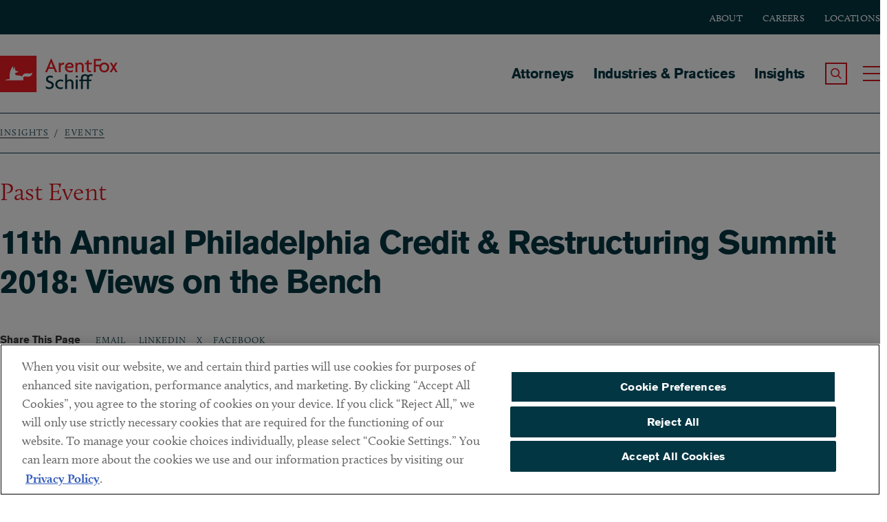

--- FILE ---
content_type: text/html; charset=UTF-8
request_url: https://www.afslaw.com/perspectives/events/11th-annual-philadelphia-credit-restructuring-summit-2018-views-the-bench
body_size: 12843
content:
<!DOCTYPE html>
<html lang="en" dir="ltr" prefix="content: http://purl.org/rss/1.0/modules/content/  dc: http://purl.org/dc/terms/  foaf: http://xmlns.com/foaf/0.1/  og: http://ogp.me/ns#  rdfs: http://www.w3.org/2000/01/rdf-schema#  schema: http://schema.org/  sioc: http://rdfs.org/sioc/ns#  sioct: http://rdfs.org/sioc/types#  skos: http://www.w3.org/2004/02/skos/core#  xsd: http://www.w3.org/2001/XMLSchema# ">
  <head>
      <meta charset="utf-8" />
<meta name="description" content="On June 26th, Arent Fox managing partner Andrew Silfen will be a moderator for the panel entitled, “Views on the Bench” at the 11th Annual Philadelphia Credit &amp; Restructuring Summit 2018." />
<link rel="canonical" href="https://www.afslaw.com/perspectives/events/11th-annual-philadelphia-credit-restructuring-summit-2018-views-the-bench" />
<link rel="image_src" href="https://www.afslaw.com/sites/default/files/2024-07/Animated-Fox.gif" />
<meta property="og:site_name" content="ArentFox Schiff" />
<meta property="og:type" content="website" />
<meta property="og:url" content="https://www.afslaw.com/perspectives/events/11th-annual-philadelphia-credit-restructuring-summit-2018-views-the-bench" />
<meta property="og:title" content="11th Annual Philadelphia Credit &amp; Restructuring Summit 2018: Views on the Bench | ArentFox Schiff" />
<meta property="og:description" content="On June 26th, Arent Fox managing partner Andrew Silfen will be a moderator for the panel entitled, “Views on the Bench” at the 11th Annual Philadelphia Credit &amp; Restructuring Summit 2018." />
<meta property="og:image" content="https://www.afslaw.com/sites/default/files/2024-07/Animated-Fox.gif" />
<meta property="og:image:url" content="https://www.afslaw.com/sites/default/files/2024-07/Animated-Fox.gif" />
<meta property="og:image:secure_url" content="https://www.afslaw.com/sites/default/files/2024-07/Animated-Fox.gif" />
<meta property="og:image:type" content="image/gif" />
<meta name="twitter:card" content="summary_large_image" />
<meta name="twitter:title" content="11th Annual Philadelphia Credit &amp; Restructuring Summit 2018: Views on the Bench | ArentFox Schiff" />
<meta name="twitter:description" content="On June 26th, Arent Fox managing partner Andrew Silfen will be a moderator for the panel entitled, “Views on the Bench” at the 11th Annual Philadelphia Credit &amp; Restructuring Summit 2018." />
<meta name="twitter:image" content="https://www.afslaw.com/sites/default/files/2024-07/Animated-Fox.gif" />
<meta name="Generator" content="Drupal 11 (https://www.drupal.org)" />
<meta name="MobileOptimized" content="width" />
<meta name="HandheldFriendly" content="true" />
<meta name="viewport" content="width=device-width, initial-scale=1.0" />
<script type="application/ld+json">{
    "@context": "https://schema.org",
    "@graph": [
        {
            "@type": "Event",
            "url": "https://turnaround.org/event/11th-annual-philadelphia-credit-restructuring-summit-2018",
            "name": "11th Annual Philadelphia Credit \u0026 Restructuring Summit 2018: Views on the Bench",
            "description": "On June 26th, Arent Fox managing partner Andrew Silfen will be a moderator for the panel entitled, “Views on the Bench” at the 11th Annual Philadelphia Credit \u0026 Restructuring Summit 2018.",
            "eventAttendanceMode": "https://schema.org/OnlineEventAttendanceMode",
            "image": {
                "@type": "ImageObject",
                "representativeOfPage": "False",
                "url": "https://www.afslaw.com/sites/default/files/2024-07/Animated-Fox.gif"
            },
            "startDate": "2018-06-26T09:00:00-0400",
            "isAccessibleForFree": "True",
            "endDate": "2018-06-26T09:00:00-0400",
            "location": {
                "@type": "VirtualLocation",
                "url": "https://turnaround.org/event/11th-annual-philadelphia-credit-restructuring-summit-2018",
                "address": {
                    "@type": "PostalAddress",
                    "streetAddress": "Philadelphia, PA",
                    "addressCountry": "US"
                }
            }
        },
        {
            "@type": "WebPage",
            "description": "Practical Counsel. Unique Insight. We don’t just flag problems, we offer solutions. That’s why we are a trusted advisor to the world’s top companies.",
            "breadcrumb": {
                "@type": "BreadcrumbList",
                "itemListElement": [
                    {
                        "@type": "ListItem",
                        "position": 1,
                        "name": "Insights",
                        "item": "https://www.afslaw.com/perspectives"
                    },
                    {
                        "@type": "ListItem",
                        "position": 2,
                        "name": "Events",
                        "item": "https://www.afslaw.com/perspectives/events"
                    }
                ]
            },
            "publisher": {
                "@type": "Organization",
                "name": "ArentFox Schiff",
                "url": "https://www.afslaw.com",
                "logo": {
                    "@type": "ImageObject",
                    "representativeOfPage": "False",
                    "url": "https://www.afslaw.com/sites/default/files/2024-07/Animated-Fox.gif"
                }
            }
        }
    ]
}</script>
<meta http-equiv="x-ua-compatible" content="ie=edge" />
<meta name="author" content="Andrew I. Silfen" />
<link rel="icon" href="/sites/default/files/favicon.ico" type="image/vnd.microsoft.icon" />
<script>window.a2a_config=window.a2a_config||{};a2a_config.callbacks=[];a2a_config.overlays=[];a2a_config.templates={};</script>

      <title>11th Annual Philadelphia Credit &amp; Restructuring Summit 2018: Views on the Bench | ArentFox Schiff</title>
      <link rel="preconnect" href="https://www.googletagmanager.com">
      <link rel="preconnect" href="https://cdn.cookielaw.org">
      <link rel="preconnect" href="https://static.addtoany.com">
      <link rel="preconnect" href="https://p.typekit.net">
      <link rel="preconnect" href="https://unpkg.com/">
                  <link rel="preload" as="style" href="https://use.typekit.net/mzo6pao.css" onload="this.rel='stylesheet'">
      <link rel="stylesheet" media="all" href="/sites/default/files/css/css_rb5I2sb9CKN9yoAsmorDjdLoWVHFo6hE7aA094Xtkys.css?delta=0&amp;language=en&amp;theme=arentfox&amp;include=[base64]" />
<link rel="stylesheet" media="all" href="/sites/default/files/css/css_js0dTWJikymjpp2yRU0B6OGKjE34pm9ygHyHE8E-hf4.css?delta=1&amp;language=en&amp;theme=arentfox&amp;include=[base64]" />

      
                <!-- Google Tag Manager Live Environment -->
        <script>(function(w,d,s,l,i){w[l]=w[l]||[];w[l].push({'gtm.start':
              new Date().getTime(),event:'gtm.js'});var f=d.getElementsByTagName(s)[0],
            j=d.createElement(s),dl=l!='dataLayer'?'&l='+l:'';j.async=true;j.src=
            'https://www.googletagmanager.com/gtm.js?id='+i+dl;f.parentNode.insertBefore(j,f);
          })(window,document,'script','dataLayer','GTM-ML3JST9');</script>
        <!-- End Google Tag Manager -->
          </head>
  <body class="path-node page-node-type-event pantheon-live">
        <!-- Google Tag Manager Live Environment (noscript) -->
    <noscript><iframe src="https://www.googletagmanager.com/ns.html?id=GTM-ML3JST9" height="0" width="0" style="display:none;visibility:hidden"></iframe></noscript>
    <!-- End Google Tag Manager (noscript) -->
        <a href="#content" class="visually-hidden element-focusable skip-link" id="top">Skip to main content</a>
    
      <div class="dialog-off-canvas-main-canvas" data-off-canvas-main-canvas>
    
<div id="page">
      <div class="region region-alert">
    <div data-drupal-messages-fallback class="hidden"></div>

  </div>


    <header id="header" class="site-header clearfix">
        <div id="block-subheader" class="block block-subheader">
    <div class="inner-wrapper">
      
              <ul class="menu">
                    <li class="menu-item">
        <div class="menu-item-wrapper">
                      <a href="/about" data-drupal-link-system-path="node/44">About</a>
                  </div>
              </li>
                <li class="menu-item">
        <div class="menu-item-wrapper">
                      <a href="/careers" data-drupal-link-system-path="node/47">Careers</a>
                  </div>
              </li>
                <li class="menu-item">
        <div class="menu-item-wrapper">
                      <a href="/locations" data-drupal-link-system-path="node/22">Locations</a>
                  </div>
              </li>
        </ul>
  


    </div>
  </div>  
  <div class="inner-wrapper">
  <div class="region region-header">
    <div id="block-arentfox-branding" class="block block-system block-system-branding-block">
  
    
        <div class="header__site-name" id="site-name">
      <a href="/" title="Home" name="Arent Fox" class="logo-link">
      <svg version="1.1" id="Layer_1" xmlns="http://www.w3.org/2000/svg" xmlns:xlink="http://www.w3.org/1999/xlink" x="0px" y="0px"
         viewBox="0 0 463.26 144" style="enable-background:new 0 0 463.26 144;" xml:space="preserve">
      <style type="text/css">
        .st0{fill:#ED1C24;}
        .st1{fill:#FFFFFF;}
        .st2{fill:#023643;}
      </style>
      <g>
        <g>
          <g>
            <path class="st0" d="M0,0v144h144V0H0z"/>
          </g>
          <path class="st1" d="M115.53,82.4c-8.11,2.79-15.07-3.78-22.33,1.71c-1.14,0.86-2.28,2.94-1.63,5.01c1.35,4.3,0.59,8.07,0.59,8.07
            l-72.57-0.01c0,0,0.94-2.2,8.52-3.65c3.22-0.62,7.26-0.96,10.35-1.04c-0.42-3.98-1.81-20.69,3-33.98
            C45.59,47.05,51.6,40.78,51.6,40.78s1.14,3.04,0.48,7.9c-0.37,2.74-1.61,4.19-1.61,4.19l1.45,0.32c0,0,1.13-1.61,3.55-4.35
            c2.42-2.74,4.03-4.68,4.03-4.68s-1.93,10.31,1.29,14.02c3.22,3.71,11.76,3.71,11.76,3.71l-3.41,4.15c0,0-7.06,0.38-8.88,2.52
            c-2.05,2.41-0.21,8.14,5.31,8.96c5.49,0.81,15.75-0.04,21.06,4.3c0.07,0.06,0.14,0.12,0.21,0.18c0.26-1.29,0.78-2.65,1.66-4.08
            c6.77-10.98,19.14-7.79,25.17-7.42c9.56,0.58,13.4-3.56,13.4-3.56S128.18,78.04,115.53,82.4z"/>
        </g>
        <g>
          <path class="st0" d="M217.33,64.99l-5.65-13.51h-20.3l-5.65,13.51h-7.78l22.26-52.96h2.87l22.26,52.96H217.33z M203.82,32.42
            c-0.73-1.72-1.55-4.17-2.21-6.38h-0.16c-0.57,2.21-1.47,4.67-2.21,6.38l-5.15,12.77h14.9L203.82,32.42z"/>
          <path class="st0" d="M251.42,35.69c-0.65-0.16-1.64-0.33-2.7-0.33c-4.83,0-9.9,2.29-9.9,10.89v18.74h-7.45V27.91h7.45v7.53h0.08
            c1.39-5.32,5.57-8.02,10.73-8.02c1.06,0,2.78,0.25,3.6,0.57L251.42,35.69z"/>
          <path class="st0" d="M289.93,44.12l-4.17,4.17h-22.35c0.25,4.58,4.5,11.05,13.18,11.05c4.75,0,8.19-1.31,10.81-3.03l-0.82,7.2
            c-2.62,1.39-5.98,2.37-10.97,2.37c-10.56,0-19.89-7.86-19.89-19.4c0-12.6,9.82-19.48,18.42-19.48c10.23,0,16.04,7.2,16.04,14.08
            C290.17,42.24,290.1,43.3,289.93,44.12z M274.54,33.4c-4.67,0-9.66,3.69-10.64,8.84h18.66c0.08-0.33,0.08-0.65,0.08-0.98
            C282.64,37.57,279.45,33.4,274.54,33.4z"/>
          <path class="st0" d="M322.33,64.99V41.17c0-3.85-2.38-7.78-8.59-7.78c-5.98,0-8.92,3.93-8.92,7.78v23.82h-7.45V27.91h6.8v4.83
            h0.08c1.64-3.27,4.99-5.73,11.46-5.73c8.11,0,14.08,5.16,14.08,13.43v24.56H322.33z"/>
          <path class="st0" d="M361.09,33.89H349.3v19.73c0,4.26,2.21,5.73,6.14,5.73c1.31,0,2.46-0.16,3.36-0.49l-0.65,5.9
            c-0.98,0.49-2.62,0.65-4.1,0.65c-6.71,0-12.11-3.85-12.11-11.05V33.89h-7.29v-5.98h7.29v-7.53l7.37-3.85v11.38h13.09L361.09,33.89
            z"/>
          <path class="st0" d="M377.5,19.56v15.8h17.68v6.79H377.5v22.84h-7.94V12.77h28.89v6.79H377.5z"/>
          <path class="st0" d="M410.81,65.89c-11.05,0-19.73-7.94-19.73-19.4c0-11.54,8.67-19.48,19.73-19.48
            c11.05,0,19.65,7.94,19.65,19.48C430.46,57.95,421.87,65.89,410.81,65.89z M410.81,33.73c-6.55,0-12.2,5.16-12.2,12.93
            c0,7.69,5.65,12.85,12.2,12.85c6.47,0,12.12-5.16,12.12-12.85C422.93,38.88,417.28,33.73,410.81,33.73z"/>
          <path class="st0" d="M455.24,64.99l-5.07-8.51c-0.74-1.23-1.64-2.87-2.37-4.34h-0.16c-0.74,1.47-1.8,3.19-2.46,4.34l-5.07,8.51
            h-8.02l11.46-18.74l-10.97-18.34h7.94l4.75,8.1c0.73,1.31,1.47,2.62,2.21,4.01h0.16c0.73-1.31,1.47-2.62,2.29-4.01l4.74-8.1h8.03
            L451.8,45.92l11.46,19.07H455.24z"/>
          <path class="st2" d="M194.25,131.88c-5.57,0-10.56-1.64-13.26-3.44l-0.9-8.27c3.77,2.87,9.08,4.83,14.57,4.83
            c5.65,0,9.41-3.11,9.41-7.78c0-4.75-2.7-7.37-8.84-9.33c-9.17-2.95-14-7.61-14-15.14c0-7.2,5.32-14,16.29-14
            c5.07,0,9.33,1.56,11.22,2.95l-1.56,6.63c-1.88-1.31-5.81-3.03-9.98-3.03c-5.16,0-8.35,3.19-8.35,6.88c0,3.77,2.78,6.06,8.19,7.86
            c8.92,3.03,14.98,7.2,14.98,16.45C212.01,125.66,205.87,131.88,194.25,131.88z"/>
          <path class="st2" d="M248.11,103.4c-3.36-2.13-6.3-2.78-9.82-2.78c-6.63,0-12.77,4.75-12.77,12.52c0,7.69,6.3,12.44,12.93,12.44
            c3.52,0,6.3-0.66,9.66-2.29l-0.73,6.87c-2.7,1.23-5.98,1.8-9.58,1.8c-9.98,0-19.81-7.12-19.81-18.99
            c0-11.95,9.82-19.07,19.81-19.07c4.83,0,8.59,0.98,11.71,2.7L248.11,103.4z"/>
          <path class="st2" d="M281.9,131.47v-23.82c0-3.85-2.38-7.78-8.59-7.78c-5.98,0-8.92,3.93-8.92,7.78v23.82h-7.45V73.19h7.45v25.05
            h0.08c1.8-2.78,4.99-4.75,10.81-4.75c8.11,0,14.08,5.16,14.08,13.43v24.56H281.9z"/>
          <path class="st2" d="M302.66,87.19c-1.47,0-4.5-3.03-4.5-4.5c0-1.55,3.03-4.5,4.5-4.5c1.55,0,4.5,2.95,4.5,4.5
            C307.16,84.16,304.22,87.19,302.66,87.19z M298.9,131.47V94.39h7.53v37.08H298.9z"/>
          <path class="st2" d="M364.13,80.64c-1.72-0.74-3.77-1.23-5.4-1.23c-5.81,0-8.68,3.52-8.68,10.23v4.75h10.72l-1.22,5.98h-9.5v31.1
            h-7.45v-31.1h-16.37v31.1h-7.45v-31.1h-6.3v-5.98h6.3v-5.16c0-10.48,5.98-16.04,15.64-16.04c5.15,0,9.41,1.72,12.6,3.85
            c2.7-2.54,6.55-3.85,11.21-3.85c2.87,0,5.4,0.41,7.37,1.23L364.13,80.64z M334.91,79.41c-5.81,0-8.67,3.52-8.67,10.23v4.75h16.37
            v-5.16c0-2.46,0.32-4.67,0.98-6.55C340.96,80.48,337.61,79.41,334.91,79.41z"/>
        </g>
      </g>
      </svg>
        <span class="element-invisible">ArentFox Schiff</span>
      </a>
    </div>
  </div>
<nav aria-labelledby="block-arentfox-main-menu-menu" id="block-arentfox-main-menu" class="block block-menu navigation menu--main">
            
  <h2 class="visually-hidden" id="block-arentfox-main-menu-menu">Main navigation</h2>
  

        
              <ul class="menu">
                    <li class="menu-item">
        <div class="menu-item-wrapper">
                      <a href="/attorneys" data-drupal-link-system-path="attorneys">Attorneys</a>
                  </div>
              </li>
                <li class="menu-item">
        <div class="menu-item-wrapper">
                      <a href="/services" data-drupal-link-system-path="node/20">Industries &amp; Practices</a>
                  </div>
              </li>
                <li class="menu-item menu-item--collapsed">
        <div class="menu-item-wrapper">
                      <a href="/perspectives" data-drupal-link-system-path="node/21">Insights</a>
                  </div>
              </li>
        </ul>
  


  </nav>

      <div class="search-toggle-wrapper">
        <a class="search-toggle" type="button" role="button" tabindex="0">
          <span class="element-invisible">Search the Site</span>
          <span class="element-invisible" style="display:none;">Search the Site</span>
        </a>
      </div>
      <div class="menu-toggle-wrapper">
        <a class="menu-toggle hamburger hamburger--minus" type="button" role="button" tabindex="0">
          <span class="hamburger-box">
            <span class="hamburger-inner"></span>
          </span>
          <span class="element-invisible">Toggle Main Menu</span>
        </a>
      </div>
      <button class="close-menu-text">close menu</button>
    </div>
  </div>

    </header>

    <div id="header_overlay" class="header_overlay clearfix" role="navigation">
        <div class="inner-wrapper">
              <div class="region region-nav-overlay">
    <nav aria-labelledby="block-nested-navigation-menu" id="block-nested-navigation" class="block block-menu navigation menu--main">
            
  <h2 class="visually-hidden" id="block-nested-navigation-menu">Main navigation</h2>
  

        
              <ul class="menu">
                    <li class="menu-item">
        <div class="menu-item-wrapper">
                      <a href="/attorneys" data-drupal-link-system-path="attorneys">Attorneys</a>
                  </div>
              </li>
                <li class="menu-item">
        <div class="menu-item-wrapper">
                      <a href="/services" data-drupal-link-system-path="node/20">Industries &amp; Practices</a>
                  </div>
              </li>
                <li class="menu-item menu-item--expanded">
        <div class="menu-item-wrapper">
                      <a href="/perspectives" data-drupal-link-system-path="node/21">Insights</a>
                  </div>
                                <ul class="menu">
                    <li class="menu-item">
        <div class="menu-item-wrapper">
                      <a href="/perspectives/blogs" data-drupal-link-system-path="node/39">Blogs</a>
                  </div>
              </li>
                <li class="menu-item">
        <div class="menu-item-wrapper">
                      <a href="/perspectives/alerts" data-drupal-link-system-path="taxonomy/term/1">Alerts</a>
                  </div>
              </li>
                <li class="menu-item">
        <div class="menu-item-wrapper">
                      <a href="/perspectives/events" data-drupal-link-system-path="node/38">Events</a>
                  </div>
              </li>
                <li class="menu-item">
        <div class="menu-item-wrapper">
                      <a href="/perspectives/news" data-drupal-link-system-path="node/36">News</a>
                  </div>
              </li>
                <li class="menu-item">
        <div class="menu-item-wrapper">
                      <a href="/perspectives/the-fine-print" data-drupal-link-system-path="taxonomy/term/4">The Fine Print</a>
                  </div>
              </li>
                <li class="menu-item">
        <div class="menu-item-wrapper">
                      <a href="/perspectives/fashion-counsel" data-drupal-link-system-path="taxonomy/term/2">Fashion Counsel</a>
                  </div>
              </li>
                <li class="menu-item">
        <div class="menu-item-wrapper">
                      <a href="/perspectives/press-releases" data-drupal-link-system-path="node/37">Press Releases</a>
                  </div>
              </li>
                <li class="menu-item">
        <div class="menu-item-wrapper">
                      <a href="/perspectives/health-care-counsel-blog" data-drupal-link-system-path="taxonomy/term/3">Health Care Counsel Blog</a>
                  </div>
              </li>
                <li class="menu-item">
        <div class="menu-item-wrapper">
                      <a href="/perspectives/managing-automotive-blog" data-drupal-link-system-path="taxonomy/term/5">Managing Automotive Blog</a>
                  </div>
              </li>
                <li class="menu-item">
        <div class="menu-item-wrapper">
                      <a href="/perspectives/ai-law-blog" data-drupal-link-system-path="taxonomy/term/3776">AI Law Blog</a>
                  </div>
              </li>
                <li class="menu-item">
        <div class="menu-item-wrapper">
                      <a href="/perspectives/customs-import-compliance-blog" data-drupal-link-system-path="taxonomy/term/3906">Customs &amp; Import Compliance Blog</a>
                  </div>
              </li>
                <li class="menu-item">
        <div class="menu-item-wrapper">
                      <a href="/perspectives/trade-secrets-case-watch" data-drupal-link-system-path="taxonomy/term/3979">Trade Secrets Case Watch</a>
                  </div>
              </li>
                <li class="menu-item">
        <div class="menu-item-wrapper">
                      <a href="/perspectives/trumps-policy-playbook" data-drupal-link-system-path="taxonomy/term/3957">Trump’s Policy Playbook</a>
                  </div>
              </li>
                <li class="menu-item">
        <div class="menu-item-wrapper">
                      <a href="/perspectives/consumer-products-watch" data-drupal-link-system-path="taxonomy/term/3136">Consumer Products Watch</a>
                  </div>
              </li>
                <li class="menu-item">
        <div class="menu-item-wrapper">
                      <a href="/perspectives/environmental-law-advisor" data-drupal-link-system-path="taxonomy/term/3126">Environmental Law Advisor</a>
                  </div>
              </li>
                <li class="menu-item">
        <div class="menu-item-wrapper">
                      <a href="/perspectives/energy-cleantech-counsel" data-drupal-link-system-path="taxonomy/term/3361">Energy &amp; Cleantech Counsel</a>
                  </div>
              </li>
                <li class="menu-item">
        <div class="menu-item-wrapper">
                      <a href="/perspectives/in-house-advisor" data-drupal-link-system-path="taxonomy/term/3871">The In-House Advisor</a>
                  </div>
              </li>
                <li class="menu-item">
        <div class="menu-item-wrapper">
                      <a href="/perspectives/international-arbitration-dispute-resolution-blog" data-drupal-link-system-path="taxonomy/term/1456">International Arbitration &amp; Dispute Resolution Blog</a>
                  </div>
              </li>
                <li class="menu-item">
        <div class="menu-item-wrapper">
                      <a href="/perspectives/investigations-blog" data-drupal-link-system-path="taxonomy/term/1396">Investigations Blog</a>
                  </div>
              </li>
                <li class="menu-item">
        <div class="menu-item-wrapper">
                      <a href="/perspectives/national-security-counsel" data-drupal-link-system-path="taxonomy/term/1656">National Security Counsel</a>
                  </div>
              </li>
                <li class="menu-item">
        <div class="menu-item-wrapper">
                      <a href="/perspectives/privacy-counsel" data-drupal-link-system-path="taxonomy/term/3396">Privacy Counsel</a>
                  </div>
              </li>
        </ul>
  
              </li>
        </ul>
  


  </nav>
<nav aria-labelledby="block-footer-2-menu" id="block-footer-2" class="block block-menu navigation menu--footer">
            
  <h2 class="visually-hidden" id="block-footer-2-menu">Footer</h2>
  

        
              <ul class="menu">
                    <li class="menu-item menu-item--expanded">
        <div class="menu-item-wrapper">
                      <a href="/about" data-drupal-link-system-path="node/44">About</a>
                  </div>
                                <ul class="menu">
                    <li class="menu-item">
        <div class="menu-item-wrapper">
                      <a href="/about/our-leadership" data-drupal-link-system-path="node/8095">Leadership</a>
                  </div>
              </li>
                <li class="menu-item">
        <div class="menu-item-wrapper">
                      <a href="/about/alumni" title="Arent Fox Alumni Program" data-drupal-link-system-path="node/48">Alumni</a>
                  </div>
              </li>
                <li class="menu-item">
        <div class="menu-item-wrapper">
                      <a href="/about/diversity" data-drupal-link-system-path="node/16401">Diversity</a>
                  </div>
              </li>
                <li class="menu-item">
        <div class="menu-item-wrapper">
                      <a href="/about/pro-bono" title="Arent Fox Pro Bono" data-drupal-link-system-path="taxonomy/term/1095">Pro Bono</a>
                  </div>
              </li>
        </ul>
  
              </li>
                <li class="menu-item menu-item--expanded">
        <div class="menu-item-wrapper">
                      <a href="/careers" data-drupal-link-system-path="node/47">Careers</a>
                  </div>
                                <ul class="menu">
                    <li class="menu-item">
        <div class="menu-item-wrapper">
                      <a href="/careers/attorney-opportunities" data-drupal-link-system-path="node/9085">Attorney Opportunities</a>
                  </div>
              </li>
                <li class="menu-item">
        <div class="menu-item-wrapper">
                      <a href="/careers/professional-opportunities" data-drupal-link-system-path="node/9086">Professional Opportunities</a>
                  </div>
              </li>
                <li class="menu-item">
        <div class="menu-item-wrapper">
                      <a href="/careers/summer-program" data-drupal-link-system-path="node/37303">Summer Program</a>
                  </div>
              </li>
        </ul>
  
              </li>
                <li class="menu-item menu-item--expanded">
        <div class="menu-item-wrapper">
                      <a href="/locations" data-drupal-link-system-path="node/22">Locations</a>
                  </div>
                                <ul class="menu">
                    <li class="menu-item">
        <div class="menu-item-wrapper">
                      <a href="/locations/washington-dc" data-drupal-link-system-path="taxonomy/term/10">Washington, DC</a>
                  </div>
              </li>
                <li class="menu-item">
        <div class="menu-item-wrapper">
                      <a href="/locations/chicago" data-drupal-link-system-path="taxonomy/term/2081">Chicago</a>
                  </div>
              </li>
                <li class="menu-item">
        <div class="menu-item-wrapper">
                      <a href="/locations/new-york-ny">New York</a>
                  </div>
              </li>
                <li class="menu-item">
        <div class="menu-item-wrapper">
                      <a href="/locations/los-angeles-ca">Los Angeles</a>
                  </div>
              </li>
                <li class="menu-item">
        <div class="menu-item-wrapper">
                      <a href="/locations/boston" data-drupal-link-system-path="taxonomy/term/1455">Boston</a>
                  </div>
              </li>
                <li class="menu-item">
        <div class="menu-item-wrapper">
                      <a href="/locations/san-francisco-ca">San Francisco</a>
                  </div>
              </li>
                <li class="menu-item">
        <div class="menu-item-wrapper">
                      <a href="/locations/lake-forest" data-drupal-link-system-path="taxonomy/term/2211">Lake Forest</a>
                  </div>
              </li>
                <li class="menu-item">
        <div class="menu-item-wrapper">
                      <a href="/locations/ann-arbor" data-drupal-link-system-path="taxonomy/term/2086">Ann Arbor</a>
                  </div>
              </li>
                <li class="menu-item">
        <div class="menu-item-wrapper">
                      <a href="/locations/decentraland" data-drupal-link-system-path="taxonomy/term/3386">Decentraland</a>
                  </div>
              </li>
        </ul>
  
              </li>
                <li class="menu-item menu-item--expanded">
        <div class="menu-item-wrapper">
                      <a href="/contact-us" data-drupal-link-system-path="node/60">Contact</a>
                  </div>
                                <ul class="menu">
                    <li class="menu-item">
        <div class="menu-item-wrapper">
                      <a href="/contact/client-payments" data-drupal-link-system-path="node/37694">Client Payments</a>
                  </div>
              </li>
                <li class="menu-item">
        <div class="menu-item-wrapper">
                      <a href="https://arentfox.concep.com/preferences/arentfoxpm/signup" title="Subscribe to ArentFox Schiff Alerts and Newsletters">Subscribe</a>
                  </div>
              </li>
        </ul>
  
              </li>
        </ul>
  


  </nav>

  </div>

              <div class="region region-search-overlay">
    <div class="views-exposed-form bef-exposed-form block block-views block-views-exposed-filter-blockaf-search-utilitypageforsearchblock-1" data-bef-auto-submit="" data-bef-auto-submit-delay="500" data-bef-auto-submit-minimum-length="3" data-bef-auto-submit-full-form="" data-drupal-selector="views-exposed-form-af-search-utilitypageforsearchblock-1" id="block-exposedformaf-searchutilitypageforsearchblock-1">
  
      <h2>Search</h2>
    
      <form action="/search/site" method="get" id="views-exposed-form-af-search-utilitypageforsearchblock-1" accept-charset="UTF-8">
  <div class="form--inline clearfix">
  <div class="js-form-item form-item js-form-type-search-api-autocomplete form-type-search-api-autocomplete js-form-item-search-api-fulltext form-item-search-api-fulltext">
      <label for="edit-search-api-fulltext--2">How can we help you?</label>
        <input data-bef-auto-submit-exclude="" data-drupal-selector="edit-search-api-fulltext" data-search-api-autocomplete-search="af_search" class="form-autocomplete form-text" data-autocomplete-path="/search_api_autocomplete/af_search?display=utilitypageforsearchblock_1&amp;&amp;filter=search_api_fulltext" type="text" id="edit-search-api-fulltext--2" name="search_api_fulltext" value="" size="30" maxlength="128" />

        </div>
<div data-drupal-selector="edit-actions" class="form-actions js-form-wrapper form-wrapper" id="edit-actions--2"><div class="form-content__input">
<input data-bef-auto-submit-click="" data-drupal-selector="edit-submit-af-search-2" type="submit" id="edit-submit-af-search--2" value="Search" class="button js-form-submit form-submit" />
</div>
</div>

</div>

</form>

  </div>
<div class="views-exposed-form bef-exposed-form block block-views block-views-exposed-filter-blockaf-search-utilitypageforsearchblock" data-bef-auto-submit="" data-bef-auto-submit-delay="500" data-bef-auto-submit-minimum-length="3" data-bef-auto-submit-full-form="" data-drupal-selector="views-exposed-form-af-search-utilitypageforsearchblock" id="block-exposedformaf-searchutilitypageforsearchblock">
  
    
      <form action="/perspectives/events/11th-annual-philadelphia-credit-restructuring-summit-2018-views-the-bench" method="get" id="views-exposed-form-af-search-utilitypageforsearchblock" accept-charset="UTF-8">
  <div class="form--inline clearfix">
  <div class="js-form-item form-item js-form-type-textfield form-type-textfield js-form-item-search-api-fulltext form-item-search-api-fulltext">
      <label for="edit-search-api-fulltext">How can we help you?</label>
        <input data-bef-auto-submit-exclude="" data-drupal-selector="edit-search-api-fulltext" type="text" id="edit-search-api-fulltext--6MYfu1S0vPI" name="search_api_fulltext" value="" size="30" maxlength="128" class="form-text" />

        </div>
<div data-drupal-selector="edit-actions" class="form-actions js-form-wrapper form-wrapper" id="edit-actions"><div class="form-content__input">
<input data-bef-auto-submit-click="" data-drupal-selector="edit-submit-af-search" type="submit" id="edit-submit-af-search--vovCyI_LPfE" value="Search" class="button js-form-submit form-submit" />
</div>
</div>

</div>

</form>

  </div>

  </div>

        </div>
    </div>

    <main id="main" class="clearfix">

        
        <div>
            <div id="content" tabindex="-1">
                <div data-drupal-messages-fallback class="hidden"></div>

<article data-history-node-id="8082" about="/perspectives/events/11th-annual-philadelphia-credit-restructuring-summit-2018-views-the-bench" class="node node--type-event node--view-mode-full">

  <div class="content__header">
    <div class="block block-system block-system-breadcrumb-block">
  
    
        <nav class="breadcrumb" role="navigation" aria-labelledby="system-breadcrumb">
    <h2 id="system-breadcrumb" class="visually-hidden">Breadcrumb</h2>
    <ol>
          <li>
                  <a href="/perspectives">Insights</a>
              </li>
          <li>
                  <a href="/perspectives/events">Events</a>
              </li>
        </ol>
  </nav>

  </div>

    <div class="content__header-main">
      <div class="byline">
                  <span class="past_event">Past Event</span>
        
      </div>
      <h1>11th Annual Philadelphia Credit <span class="amp">&amp;</span> Restructuring Summit 2018: Views on the&nbsp;Bench</h1>

          </div>
  </div>



  <div class="share-section">
    <div class="share-this">
  <span class="share-this__label">Share This Page</span>

  <ul class="share-this__list">
    <li class="">
      <a href="mailto:?subject=11th%20Annual%20Philadelphia%20Credit%20%26%20Restructuring%20Summit%202018%3A%20Views%20on%20the%20Bench&amp;body=View%20this%20article%20online%3A%20https%3A//www.afslaw.com/perspectives/events/11th-annual-philadelphia-credit-restructuring-summit-2018-views-the-bench%0D%0A%0D%0ASummary%3A%20Conference%20attendees%20are%20industry%20leaders%20including%20corporate%20restructuring%20and%20turnaround%20practitio...">Email</a>
    </li>
  </ul>

  <span class="a2a_kit a2a_kit_size_13 addtoany_list" data-a2a-url="https://www.afslaw.com/perspectives/events/11th-annual-philadelphia-credit-restructuring-summit-2018-views-the-bench" data-a2a-title="11th Annual Philadelphia Credit &amp; Restructuring Summit 2018: Views on the Bench"><a class="a2a_button_linkedin">LinkedIn</a><a class="a2a_button_twitter">X</a><a class="a2a_button_facebook">Facebook</a></span>

</div>
  </div>


  <div class="node__content content__main" >
    <div class="content__main-header event-info">
      <ul>
        <li>
          <span class="label">Date &amp; Time</span>
          
            <div class="field field--name-field-event-smart-date-range field--type-smartdate field--label-hidden field__item"><time datetime="2018-06-26" class="datetime">June 26, 2018</time>
</div>
      
        </li>
        <li>
          <span class="label">Location</span>
          
            <div class="clearfix text-formatted field field--name-field-location field--type-text-long field--label-hidden field__item"><p>Philadelphia, PA</p></div>
      
                            </li>
                <li>
          <span class="label">Event Type</span>
          
            <div class="field field--name-field-event-type field--type-list-float field--label-hidden field__item">Conference</div>
      
        </li>
                <li>
          
            <div class="field field--name-field-url field--type-link field--label-hidden field__item"><a href="https://turnaround.org/event/11th-annual-philadelphia-credit-restructuring-summit-2018">Event Details </a></div>
      
          
            <div class="field field--name-field-add-to-calendar field--type-add-to-calendar-field field--label-hidden field__item">Add to Calendar Disabled</div>
      

        </li>
      </ul>

      
      
            <div class="clearfix text-formatted field field--name-field-intro field--type-text-long field--label-hidden field__item"><p>On June 26th, New York Managing Partner Andrew Silfen will be a moderator for the panel, “Views on the Bench” at the 11th Annual Philadelphia Credit <span class="amp">&amp;</span> Restructuring Summit 2018. The conference is a joint event with the <span class="caps">ABF</span> Journal, the New York Institute of Credit, and the Philadelphia Chapter of the Commercial Finance&nbsp;Association.</p>
</div>
      

    </div>
    <div class="content__main-body">

      
            <div class="clearfix text-formatted field field--name-body field--type-text-with-summary field--label-hidden field__item"><p>Conference attendees are industry leaders including corporate restructuring and turnaround practitioners, lenders, and other capital providers, attorneys, investment bankers, and other intermediaries.&nbsp;</p></div>
      

               <h2 class="attorneys__contacts">Contacts</h2>
            <div class="views-element-container block block-views block-views-blockattorneys-author-content-author">
  
    
      <div><div  class="view view-attorneys-author view-id-attorneys_author view-display-id-content_author js-view-dom-id-1cac91862ada49eae8fb1fd2917c6101450c600022a61eb11a1c8bb55d3434eb page-">

  
    
      
      <div class="view-content">
      

                  <div class="views-row">
        <div class="views-field views-field-field-attorney"><div class="field-content"><div class="item-list"><ul><li>
<article data-history-node-id="163" about="/attorneys/andrew-silfen" class="node node--type-biography node--view-mode-authors">

  <div class="node__content">

    <a href="/attorneys/andrew-silfen" rel="bookmark">
      
  <div>
      

            <div class="field field--name-field-image field--type-image field--label-hidden field__item">    <img loading="eager" srcset="/sites/default/files/styles/bio_teaser/public/2025-02/Silfen_Andrew_Transparent.png.webp?h=dc4cad01&amp;itok=sEzrv8la 250w, /sites/default/files/styles/bio_teaser_2x/public/2025-02/Silfen_Andrew_Transparent.png.webp?h=dc4cad01&amp;itok=v3K1jHia 500w" sizes="(max-width: 767px) 44vw, (min-width: 768px) and (max-width: 959px) 28vw, (min-width: 960px) and (max-width: 1359px) 23vw, (min-width: 1360px) 16vw" width="250" height="300" src="/sites/default/files/styles/bio_teaser/public/2025-02/Silfen_Andrew_Transparent.png.webp?h=dc4cad01&amp;itok=sEzrv8la" alt="Andrew Silfen Portrait" typeof="foaf:Image" />


</div>
      
  </div>


      <span class="author_label"><span class="field field--name-title field--type-string field--label-hidden">Andrew I. Silfen</span>
</span>
                
            <div class="clearfix text-formatted field field--name-field-title-additional field--type-text field--label-hidden field__item"><p>New York Managing Partner</p>
</div>
      
          </a>
  </div>

</article>
</li></ul></div></div></div>
      </div>
    
  
  
    </div>
  
          </div>
</div>

  </div>

    </div>
    <div class="content__side">
          <ul>
                                                                <li>
          <span class="label">Related Practices</span>
          <div class="views-element-container block block-views block-views-blockpublications-industries-and-services-publications-practices">
  
    
      <div><div  class="view view-publications-industries-and-services view-id-publications_industries_and_services view-display-id-publications_practices js-view-dom-id-88b7ee71608ce33d4691029ef105f0ff26bfe6fca02cfb09d7dd27d57d0381df page-">

  
    
      
      <div class="view-content">
      

                  <div><div class="field__item"><div class=""><a href="/services/financial-restructuring-bankruptcy" hreflang="en">Financial Restructuring &amp; Bankruptcy</a></div>
</div></div>
    
                <div><div class="field__item"><div class="child-link"><a href="/services/financial-restructuring-bankruptcy/acquirers-investors" hreflang="en">Acquirers &amp; Investors</a></div>
</div></div>
    
                <div><div class="field__item"><div class="child-link"><a href="/services/financial-restructuring-bankruptcy/bankruptcy-strategic-litigation" hreflang="en">Bankruptcy &amp; Strategic Litigation</a></div>
</div></div>
    
                <div><div class="field__item"><div class="child-link"><a href="/services/financial-restructuring-bankruptcy/committees-unsecured-creditors" hreflang="en">Committees of Unsecured Creditors</a></div>
</div></div>
    
                <div><div class="field__item"><div class="child-link"><a href="/services/financial-restructuring-bankruptcy/debtors-troubled-distressed-companies" hreflang="en">Debtors &amp; Troubled &amp; Distressed Companies</a></div>
</div></div>
    
                <div><div class="field__item"><div class="child-link"><a href="/services/financial-restructuring-bankruptcy/indenture-trustees-agents-corporate-trust-services" hreflang="en">Indenture Trustees, Agents &amp; Corporate Trust Services</a></div>
</div></div>
    
  
  
    </div>
  
          </div>
</div>

  </div>

        </li>
                              </ul>
          </div>
  </div>
</article>
<div class="views-element-container block block-views block-views-blockblog-post-events" id="block-views-block-blog-post-events">
  
      <h2>Continue Reading</h2>
    
      <div><div  class="view view-blog-post view-id-blog_post view-display-id-events js-view-dom-id-8641755bb51325921db22d03f1703c276a93adcb5197db9bd3a844aa18c4759a page-">

  
    
      
      <div class="view-content">
      

                  <div class="views-row">
        <div class="views-field views-field-nothing"><div class="field-content"><div class="views-field views-field-field-image"></div>
<div class="views-field views-field views-field-title"><span><a href="/perspectives/events/airas-40th-annual-bankruptcy-restructuring-conference" hreflang="en">AIRA’s 40th Annual Bankruptcy &amp; Restructuring Conference</a></span></div>
<div class="views-field views-field-field-date"><span class="event-dynamic-date past_date">June 5, 2024</span>
 </div><div class="views-field views-field-field-attorney"><a href="/attorneys/matthew-bentley" hreflang="en">Matthew R. Bentley</a></div></div></div>
      </div>
    
                <div class="views-row">
        <div class="views-field views-field-nothing"><div class="field-content"><div class="views-field views-field-field-image"></div>
<div class="views-field views-field views-field-title"><span><a href="/perspectives/events/airas-40th-annual-bankruptcy-restructuring-conference" hreflang="en">AIRA’s 40th Annual Bankruptcy &amp; Restructuring Conference</a></span></div>
<div class="views-field views-field-field-date"><span class="event-dynamic-date past_date">June 5, 2024</span>
 </div></div></div>
      </div>
    
                <div class="views-row">
        <div class="views-field views-field-nothing"><div class="field-content"><div class="views-field views-field-field-image"></div>
<div class="views-field views-field views-field-title"><span><a href="/perspectives/events/airas-40th-annual-bankruptcy-restructuring-conference" hreflang="en">AIRA’s 40th Annual Bankruptcy &amp; Restructuring Conference</a></span></div>
<div class="views-field views-field-field-date"><span class="event-dynamic-date past_date">June 5, 2024</span>
 </div><div class="views-field views-field-field-attorney"><a href="/attorneys/beth-brownstein" hreflang="en">Beth M. Brownstein</a></div></div></div>
      </div>
    
  
  
    </div>
  
          <div class="more-link"><a href="/perspectives/events">All Events</a></div>

      </div>
</div>

  </div>

            </div>

            
                    </div>

        
    </main>

    
            <div id="footer_first" class="footer_group">
            <div class="inner-wrapper">
                  <div class="region region-footer-first">
    <nav aria-labelledby="block-footer-menu" id="block-footer" class="block block-menu navigation menu--footer">
            
  <h2 class="visually-hidden" id="block-footer-menu">Footer</h2>
  

        
              <ul class="menu">
                    <li class="menu-item menu-item--expanded">
        <div class="menu-item-wrapper">
                      <a href="/about" data-drupal-link-system-path="node/44">About</a>
                  </div>
                                <ul class="menu">
                    <li class="menu-item">
        <div class="menu-item-wrapper">
                      <a href="/about/our-leadership" data-drupal-link-system-path="node/8095">Leadership</a>
                  </div>
              </li>
                <li class="menu-item">
        <div class="menu-item-wrapper">
                      <a href="/about/alumni" title="Arent Fox Alumni Program" data-drupal-link-system-path="node/48">Alumni</a>
                  </div>
              </li>
                <li class="menu-item">
        <div class="menu-item-wrapper">
                      <a href="/about/diversity" data-drupal-link-system-path="node/16401">Diversity</a>
                  </div>
              </li>
                <li class="menu-item">
        <div class="menu-item-wrapper">
                      <a href="/about/pro-bono" title="Arent Fox Pro Bono" data-drupal-link-system-path="taxonomy/term/1095">Pro Bono</a>
                  </div>
              </li>
        </ul>
  
              </li>
                <li class="menu-item menu-item--expanded">
        <div class="menu-item-wrapper">
                      <a href="/careers" data-drupal-link-system-path="node/47">Careers</a>
                  </div>
                                <ul class="menu">
                    <li class="menu-item">
        <div class="menu-item-wrapper">
                      <a href="/careers/attorney-opportunities" data-drupal-link-system-path="node/9085">Attorney Opportunities</a>
                  </div>
              </li>
                <li class="menu-item">
        <div class="menu-item-wrapper">
                      <a href="/careers/professional-opportunities" data-drupal-link-system-path="node/9086">Professional Opportunities</a>
                  </div>
              </li>
                <li class="menu-item">
        <div class="menu-item-wrapper">
                      <a href="/careers/summer-program" data-drupal-link-system-path="node/37303">Summer Program</a>
                  </div>
              </li>
        </ul>
  
              </li>
                <li class="menu-item menu-item--expanded">
        <div class="menu-item-wrapper">
                      <a href="/locations" data-drupal-link-system-path="node/22">Locations</a>
                  </div>
                                <ul class="menu">
                    <li class="menu-item">
        <div class="menu-item-wrapper">
                      <a href="/locations/washington-dc" data-drupal-link-system-path="taxonomy/term/10">Washington, DC</a>
                  </div>
              </li>
                <li class="menu-item">
        <div class="menu-item-wrapper">
                      <a href="/locations/chicago" data-drupal-link-system-path="taxonomy/term/2081">Chicago</a>
                  </div>
              </li>
                <li class="menu-item">
        <div class="menu-item-wrapper">
                      <a href="/locations/new-york-ny">New York</a>
                  </div>
              </li>
                <li class="menu-item">
        <div class="menu-item-wrapper">
                      <a href="/locations/los-angeles-ca">Los Angeles</a>
                  </div>
              </li>
                <li class="menu-item">
        <div class="menu-item-wrapper">
                      <a href="/locations/boston" data-drupal-link-system-path="taxonomy/term/1455">Boston</a>
                  </div>
              </li>
                <li class="menu-item">
        <div class="menu-item-wrapper">
                      <a href="/locations/san-francisco-ca">San Francisco</a>
                  </div>
              </li>
                <li class="menu-item">
        <div class="menu-item-wrapper">
                      <a href="/locations/lake-forest" data-drupal-link-system-path="taxonomy/term/2211">Lake Forest</a>
                  </div>
              </li>
                <li class="menu-item">
        <div class="menu-item-wrapper">
                      <a href="/locations/ann-arbor" data-drupal-link-system-path="taxonomy/term/2086">Ann Arbor</a>
                  </div>
              </li>
                <li class="menu-item">
        <div class="menu-item-wrapper">
                      <a href="/locations/decentraland" data-drupal-link-system-path="taxonomy/term/3386">Decentraland</a>
                  </div>
              </li>
        </ul>
  
              </li>
                <li class="menu-item menu-item--expanded">
        <div class="menu-item-wrapper">
                      <a href="/contact-us" data-drupal-link-system-path="node/60">Contact</a>
                  </div>
                                <ul class="menu">
                    <li class="menu-item">
        <div class="menu-item-wrapper">
                      <a href="/contact/client-payments" data-drupal-link-system-path="node/37694">Client Payments</a>
                  </div>
              </li>
                <li class="menu-item">
        <div class="menu-item-wrapper">
                      <a href="https://arentfox.concep.com/preferences/arentfoxpm/signup" title="Subscribe to ArentFox Schiff Alerts and Newsletters">Subscribe</a>
                  </div>
              </li>
        </ul>
  
              </li>
        </ul>
  


  </nav>
<div id="block-careers" class="block block-block-content block-block-content9fe85d43-4016-4313-bb73-dd4650e3f4a6">
  
      <h2>Social</h2>
    
      
            <div class="clearfix text-formatted field field--name-body field--type-text-with-summary field--label-hidden field__item"><p><a class="icon icon-linkedin" href="https://www.linkedin.com/company/arentfoxschiff"><span class="text">Linkedin</span></a> <a class="icon icon-x-twitter" href="https://twitter.com/arentfoxschiff"><span class="text">Twitter</span></a> <a class="icon icon-youtube" href="https://www.youtube.com/channel/UCo-8-aTGDSe3zdvxg4t9uvg"><span class="text">Youtube</span></a></p>
</div>
      
  </div>

  </div>

            </div>
        </div>
    
            <div id="footer_second" class="footer_group">
            <div class="inner-wrapper" >
                  <div class="region region-footer-second">
    <nav aria-labelledby="block-subfooter-menu" id="block-subfooter" class="block block-menu navigation menu--sub-footer">
            
  <h2 class="visually-hidden" id="block-subfooter-menu">Sub footer</h2>
  

        
              <ul class="menu">
                    <li class="menu-item">
        <div class="menu-item-wrapper">
                      <a href="/disclaimer" data-drupal-link-system-path="node/40">Disclaimer</a>
                  </div>
              </li>
                <li class="menu-item">
        <div class="menu-item-wrapper">
                      <a href="/privacy-policy" data-drupal-link-system-path="node/62">Privacy Policy</a>
                  </div>
              </li>
                <li class="menu-item">
        <div class="menu-item-wrapper">
                      <a href="/terms-use" data-drupal-link-system-path="node/61">Terms of Use</a>
                  </div>
              </li>
                <li class="menu-item">
        <div class="menu-item-wrapper">
                      <button id="ot-sdk-btn" class="ot-sdk-show-settings">Cookie Preferences</button>
                  </div>
              </li>
                <li class="menu-item">
        <div class="menu-item-wrapper">
                      <a href="/accessibility" data-drupal-link-system-path="node/8022">Accessibility</a>
                  </div>
              </li>
                <li class="menu-item">
        <div class="menu-item-wrapper">
                      <a href="/nondiscrimination" data-drupal-link-system-path="node/63">Non Discrimination</a>
                  </div>
              </li>
        </ul>
  


  </nav>
<div id="block-copyright" class="block block-block-content block-block-contentd6f21a93-1343-4863-a72b-1702582e372f">
  
    
      
            <div class="clearfix text-formatted field field--name-body field--type-text-with-summary field--label-hidden field__item"><p>&copy; Copyright 2026 ArentFox Schiff LLP. All Rights Reserved.</p>
</div>
      
  </div>

  </div>

            </div>
        </div>
    
</div>


  </div>

    <div role="region" aria-label="Back to Top button"><a href="#top" class="visually-hidden element-focusable skip-link" id="bottom">Back to Top</a></div>
    
    <script type="application/json" data-drupal-selector="drupal-settings-json">{"path":{"baseUrl":"\/","pathPrefix":"","currentPath":"node\/8082","currentPathIsAdmin":false,"isFront":false,"currentLanguage":"en"},"pluralDelimiter":"\u0003","suppressDeprecationErrors":true,"ajaxPageState":{"libraries":"[base64]","theme":"arentfox","theme_token":null},"ajaxTrustedUrl":{"\/perspectives\/events\/11th-annual-philadelphia-credit-restructuring-summit-2018-views-the-bench":true,"\/search\/site":true},"better_exposed_filters":{"autosubmit_exclude_textfield":false},"search_api_autocomplete":{"af_search":{"delay":200,"auto_submit":true,"min_length":2}},"user":{"uid":0,"permissionsHash":"62435d10481ab6cb010ed2f6afd8aedc9caf9f8506f8ecfaea6c3eafc8c55be2"}}</script>
<script src="/core/assets/vendor/jquery/jquery.min.js?v=4.0.0-rc.1"></script>
<script src="/sites/default/files/js/js_jQi9G5A5_grCgjGYd9wbphEHYTtEh_5OTu9F1nATx-U.js?scope=footer&amp;delta=1&amp;language=en&amp;theme=arentfox&amp;include=eJx1i1EKwzAMQy-ULUcyauNkATcOtgvN7dfBfvslPfGEUkIxVsa_vKvpiIRKzprvKAgIFluC8YiqV26iG-TlsaSPljaOYCO-pjoXql1u9IwzlPzcjh5PSuPBBknOsP1DmJ1-r12PKRycH_YvdsRIQw"></script>
<script src="https://static.addtoany.com/menu/page.js" defer></script>
<script src="/sites/default/files/js/js_GcuqKPQ46C-ybWIElYrs1kB0DH9TBkkKr_JmEgyKGa4.js?scope=footer&amp;delta=3&amp;language=en&amp;theme=arentfox&amp;include=eJx1i1EKwzAMQy-ULUcyauNkATcOtgvN7dfBfvslPfGEUkIxVsa_vKvpiIRKzprvKAgIFluC8YiqV26iG-TlsaSPljaOYCO-pjoXql1u9IwzlPzcjh5PSuPBBknOsP1DmJ1-r12PKRycH_YvdsRIQw"></script>

  </body>
</html>
